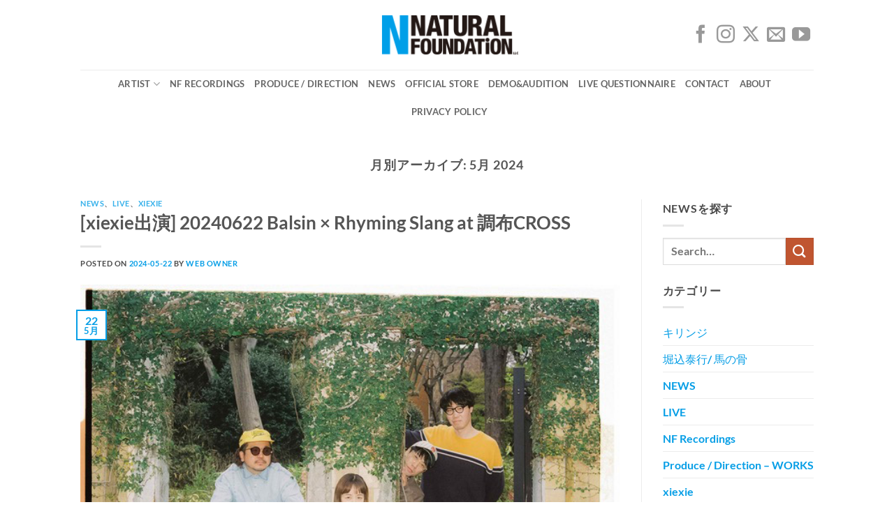

--- FILE ---
content_type: text/css
request_url: https://natural-llc.com/wordpress/wp-content/themes/sita-jp/style.css?ver=3.0
body_size: 407
content:
/*
Theme Name: natural-llc
Description: This is a child theme for Flatsome Theme
Author: UX Themes
Template: flatsome
Version: 3.0
*/

/*************** ADD CUSTOM CSS HERE.   ***************/

.header-nav .social-icons i{
	font-size: 1.6em;
}

.mobile-sidebar .social-icons i{
	font-size: 1.6em;
}



@media only screen and (max-width: 48em) {
/*************** ADD MOBILE ONLY CSS HERE  ***************/


}